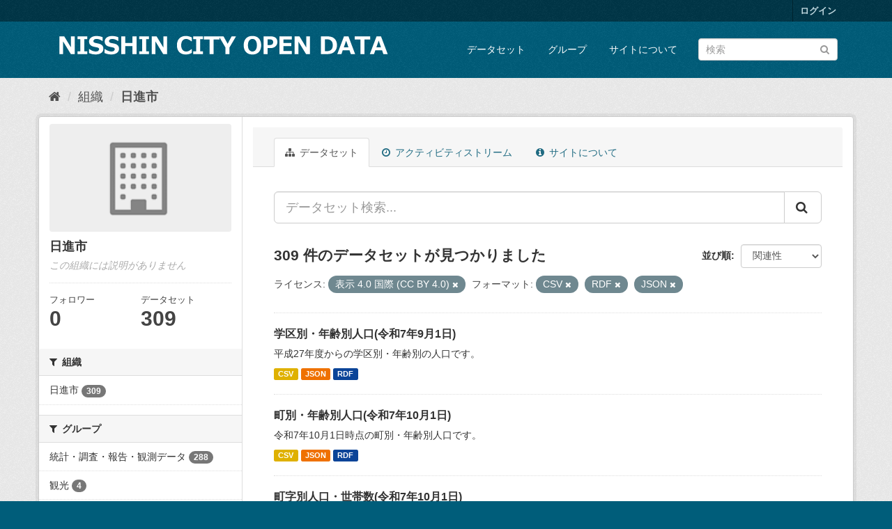

--- FILE ---
content_type: text/html; charset=utf-8
request_url: https://opendata.city.nisshin.lg.jp/organization/db9665dc-2420-4ce9-bcba-04a5fd6303b5?res_format=CSV&res_format=RDF&res_format=JSON&license_id=CC-BY-4.0&_groups_limit=0
body_size: 7916
content:
<!DOCTYPE html>
<!--[if IE 9]> <html lang="ja" class="ie9"> <![endif]-->
<!--[if gt IE 8]><!--> <html lang="ja"> <!--<![endif]-->
  <head>
    <link rel="stylesheet" type="text/css" href="/fanstatic/vendor/:version:2018-12-03T13:31:11.71/select2/select2.css" />
<link rel="stylesheet" type="text/css" href="/fanstatic/css/:version:2018-12-03T13:31:12.19/main.min.css" />
<link rel="stylesheet" type="text/css" href="/fanstatic/vendor/:version:2018-12-03T13:31:11.71/font-awesome/css/font-awesome.min.css" />

    <meta charset="utf-8" />
      <meta name="generator" content="ckan 2.8.1" />
      <meta name="viewport" content="width=device-width, initial-scale=1.0">
    <title>日進市 - 組織 - 日進市オープンデータカタログサイト</title>

    
    
  <link rel="shortcut icon" href="/base/images/ckan.ico" />
    
  <link rel="alternate" type="application/atom+xml" title="日進市オープンデータカタログサイト - 組織: 日進市 のデータセット" href="feed.organization?id=nisshin" />
<link rel="alternate" type="application/atom+xml" title="日進市オープンデータカタログサイト - 最新のリビジョン履歴" href="/revision/list?days=1&amp;format=atom" />

      
    

    
      
      
    <style>
        .media-overlay .media-heading {
  display: none;
}
      </style>
    
  </head>

  
  <body data-site-root="https://opendata.city.nisshin.lg.jp/" data-locale-root="https://opendata.city.nisshin.lg.jp/" >

    
    <div class="hide"><a href="#content">スキップして内容へ</a></div>
  

  
     
<header class="account-masthead">
  <div class="container">
     
    <nav class="account not-authed">
      <ul class="list-unstyled">
        
        <li><a href="/user/login">ログイン</a></li>
         
      </ul>
    </nav>
     
  </div>
</header>

<header class="navbar navbar-static-top masthead">
    
  <div class="container">
    <div class="navbar-right">
      <button data-target="#main-navigation-toggle" data-toggle="collapse" class="navbar-toggle collapsed" type="button">
        <span class="fa fa-bars"></span>
      </button>
    </div>
    <hgroup class="header-image navbar-left">
       
      <a class="logo" href="/"><img src="/uploads/admin/2019-03-29-061943.872253nisshin-open-data.png" alt="日進市オープンデータカタログサイト" title="日進市オープンデータカタログサイト" /></a>
       
    </hgroup>

    <div class="collapse navbar-collapse" id="main-navigation-toggle">
      
      <nav class="section navigation">
        <ul class="nav nav-pills">
           <li><a href="/dataset">データセット</a></li><li><a href="/group">グループ</a></li><li><a href="/about">サイトについて</a></li> 
        </ul>
      </nav>
       
      <form class="section site-search simple-input" action="/dataset" method="get">
        <div class="field">
          <label for="field-sitewide-search">データセットを検索</label>
          <input id="field-sitewide-search" type="text" class="form-control" name="q" placeholder="検索" />
          <button class="btn-search" type="submit"><i class="fa fa-search"></i></button>
        </div>
      </form>
      
    </div>
  </div>
</header>

  
    <div role="main">
      <div id="content" class="container">
        
          
            <div class="flash-messages">
              
                
              
            </div>
          

          
            <div class="toolbar">
              
                
                  <ol class="breadcrumb">
                    
<li class="home"><a href="/"><i class="fa fa-home"></i><span> ホーム</span></a></li>
                    
  <li><a href="/organization">組織</a></li>
  <li class="active"><a class=" active" href="/organization/nisshin">日進市</a></li>

                  </ol>
                
              
            </div>
          

          <div class="row wrapper">
            
            
            

            
              <aside class="secondary col-sm-3">
                
                
  




  
  <div class="module module-narrow module-shallow context-info">
    
    <section class="module-content">
      
      
        <div class="image">
          <a href="/organization/nisshin">
            <img src="/base/images/placeholder-organization.png" width="200" alt="nisshin" />
          </a>
        </div>
      
      
      <h1 class="heading">日進市
        
      </h1>
      
      
      
        <p class="empty">この組織には説明がありません</p>
      
      
      
        
        <div class="nums">
          <dl>
            <dt>フォロワー</dt>
            <dd data-module="followers-counter" data-module-id="db9665dc-2420-4ce9-bcba-04a5fd6303b5" data-module-num_followers="0"><span>0</span></dd>
          </dl>
          <dl>
            <dt>データセット</dt>
            <dd><span>309</span></dd>
          </dl>
        </div>
        
        
        <div class="follow_button">
          
        </div>
        
      
      
    </section>
  </div>
  
  
  <div class="filters">
    <div>
      
        

  
  
    
      
      
        <section class="module module-narrow module-shallow">
          
            <h2 class="module-heading">
              <i class="fa fa-filter"></i>
              
              組織
            </h2>
          
          
            
            
              <nav>
                <ul class="list-unstyled nav nav-simple nav-facet">
                  
                    
                    
                    
                    
                      <li class="nav-item">
                        <a href="/organization/db9665dc-2420-4ce9-bcba-04a5fd6303b5?res_format=CSV&amp;license_id=CC-BY-4.0&amp;res_format=RDF&amp;organization=nisshin&amp;res_format=JSON&amp;_groups_limit=0" title="">
                          <span class="item-label">日進市</span>
                          <span class="hidden separator"> - </span>
                          <span class="item-count badge">309</span>
                        </a>
                      </li>
                  
                </ul>
              </nav>

              <p class="module-footer">
                
                  
                
              </p>
            
            
          
        </section>
      
    
  

      
        

  
  
    
      
      
        <section class="module module-narrow module-shallow">
          
            <h2 class="module-heading">
              <i class="fa fa-filter"></i>
              
              グループ
            </h2>
          
          
            
            
              <nav>
                <ul class="list-unstyled nav nav-simple nav-facet">
                  
                    
                    
                    
                    
                      <li class="nav-item">
                        <a href="/organization/db9665dc-2420-4ce9-bcba-04a5fd6303b5?res_format=CSV&amp;groups=tokei&amp;license_id=CC-BY-4.0&amp;res_format=RDF&amp;res_format=JSON&amp;_groups_limit=0" title="">
                          <span class="item-label">統計・調査・報告・観測データ</span>
                          <span class="hidden separator"> - </span>
                          <span class="item-count badge">288</span>
                        </a>
                      </li>
                  
                    
                    
                    
                    
                      <li class="nav-item">
                        <a href="/organization/db9665dc-2420-4ce9-bcba-04a5fd6303b5?res_format=CSV&amp;groups=kanko&amp;license_id=CC-BY-4.0&amp;res_format=RDF&amp;res_format=JSON&amp;_groups_limit=0" title="">
                          <span class="item-label">観光</span>
                          <span class="hidden separator"> - </span>
                          <span class="item-count badge">4</span>
                        </a>
                      </li>
                  
                    
                    
                    
                    
                      <li class="nav-item">
                        <a href="/organization/db9665dc-2420-4ce9-bcba-04a5fd6303b5?res_format=CSV&amp;license_id=CC-BY-4.0&amp;res_format=RDF&amp;res_format=JSON&amp;_groups_limit=0&amp;groups=kyoiku" title="">
                          <span class="item-label">教育</span>
                          <span class="hidden separator"> - </span>
                          <span class="item-count badge">3</span>
                        </a>
                      </li>
                  
                    
                    
                    
                    
                      <li class="nav-item">
                        <a href="/organization/db9665dc-2420-4ce9-bcba-04a5fd6303b5?res_format=CSV&amp;groups=shisetsu&amp;license_id=CC-BY-4.0&amp;res_format=RDF&amp;res_format=JSON&amp;_groups_limit=0" title="">
                          <span class="item-label">施設</span>
                          <span class="hidden separator"> - </span>
                          <span class="item-count badge">3</span>
                        </a>
                      </li>
                  
                    
                    
                    
                    
                      <li class="nav-item">
                        <a href="/organization/db9665dc-2420-4ce9-bcba-04a5fd6303b5?res_format=CSV&amp;groups=bosaibohan&amp;license_id=CC-BY-4.0&amp;res_format=RDF&amp;res_format=JSON&amp;_groups_limit=0" title="">
                          <span class="item-label">防災</span>
                          <span class="hidden separator"> - </span>
                          <span class="item-count badge">3</span>
                        </a>
                      </li>
                  
                    
                    
                    
                    
                      <li class="nav-item">
                        <a href="/organization/db9665dc-2420-4ce9-bcba-04a5fd6303b5?res_format=CSV&amp;license_id=CC-BY-4.0&amp;res_format=RDF&amp;res_format=JSON&amp;groups=kosodate&amp;_groups_limit=0" title="">
                          <span class="item-label">子育て</span>
                          <span class="hidden separator"> - </span>
                          <span class="item-count badge">2</span>
                        </a>
                      </li>
                  
                    
                    
                    
                    
                      <li class="nav-item">
                        <a href="/organization/db9665dc-2420-4ce9-bcba-04a5fd6303b5?res_format=CSV&amp;groups=kyukyushobou&amp;license_id=CC-BY-4.0&amp;res_format=RDF&amp;res_format=JSON&amp;_groups_limit=0" title="">
                          <span class="item-label">救急・消防</span>
                          <span class="hidden separator"> - </span>
                          <span class="item-count badge">2</span>
                        </a>
                      </li>
                  
                    
                    
                    
                    
                      <li class="nav-item">
                        <a href="/organization/db9665dc-2420-4ce9-bcba-04a5fd6303b5?res_format=CSV&amp;groups=kotsu&amp;license_id=CC-BY-4.0&amp;res_format=RDF&amp;res_format=JSON&amp;_groups_limit=0" title="">
                          <span class="item-label">交通</span>
                          <span class="hidden separator"> - </span>
                          <span class="item-count badge">1</span>
                        </a>
                      </li>
                  
                    
                    
                    
                    
                      <li class="nav-item">
                        <a href="/organization/db9665dc-2420-4ce9-bcba-04a5fd6303b5?res_format=CSV&amp;groups=kenkoiryo&amp;license_id=CC-BY-4.0&amp;res_format=RDF&amp;res_format=JSON&amp;_groups_limit=0" title="">
                          <span class="item-label">健康・医療</span>
                          <span class="hidden separator"> - </span>
                          <span class="item-count badge">1</span>
                        </a>
                      </li>
                  
                    
                    
                    
                    
                      <li class="nav-item">
                        <a href="/organization/db9665dc-2420-4ce9-bcba-04a5fd6303b5?res_format=CSV&amp;groups=bouhan&amp;license_id=CC-BY-4.0&amp;res_format=RDF&amp;res_format=JSON&amp;_groups_limit=0" title="">
                          <span class="item-label">防犯</span>
                          <span class="hidden separator"> - </span>
                          <span class="item-count badge">1</span>
                        </a>
                      </li>
                  
                    
                    
                    
                    
                      <li class="nav-item">
                        <a href="/organization/db9665dc-2420-4ce9-bcba-04a5fd6303b5?res_format=CSV&amp;groups=shogaishien&amp;license_id=CC-BY-4.0&amp;res_format=RDF&amp;res_format=JSON&amp;_groups_limit=0" title="">
                          <span class="item-label">障がい者支援</span>
                          <span class="hidden separator"> - </span>
                          <span class="item-count badge">1</span>
                        </a>
                      </li>
                  
                    
                    
                    
                    
                      <li class="nav-item">
                        <a href="/organization/db9665dc-2420-4ce9-bcba-04a5fd6303b5?res_format=CSV&amp;license_id=CC-BY-4.0&amp;res_format=RDF&amp;res_format=JSON&amp;_groups_limit=0&amp;groups=kaigo" title="">
                          <span class="item-label">高齢者・介護</span>
                          <span class="hidden separator"> - </span>
                          <span class="item-count badge">1</span>
                        </a>
                      </li>
                  
                </ul>
              </nav>

              <p class="module-footer">
                
                  <a href="/organization/db9665dc-2420-4ce9-bcba-04a5fd6303b5?res_format=CSV&amp;res_format=RDF&amp;res_format=JSON&amp;license_id=CC-BY-4.0" class="read-more">人気のある グループ のみを表示</a>
                
              </p>
            
            
          
        </section>
      
    
  

      
        

  
  
    
      
      
        <section class="module module-narrow module-shallow">
          
            <h2 class="module-heading">
              <i class="fa fa-filter"></i>
              
              フォーマット
            </h2>
          
          
            
            
              <nav>
                <ul class="list-unstyled nav nav-simple nav-facet">
                  
                    
                    
                    
                    
                      <li class="nav-item active">
                        <a href="/organization/db9665dc-2420-4ce9-bcba-04a5fd6303b5?res_format=RDF&amp;res_format=JSON&amp;license_id=CC-BY-4.0&amp;_groups_limit=0" title="">
                          <span class="item-label">CSV</span>
                          <span class="hidden separator"> - </span>
                          <span class="item-count badge">309</span>
                        </a>
                      </li>
                  
                    
                    
                    
                    
                      <li class="nav-item active">
                        <a href="/organization/db9665dc-2420-4ce9-bcba-04a5fd6303b5?res_format=CSV&amp;res_format=RDF&amp;license_id=CC-BY-4.0&amp;_groups_limit=0" title="">
                          <span class="item-label">JSON</span>
                          <span class="hidden separator"> - </span>
                          <span class="item-count badge">309</span>
                        </a>
                      </li>
                  
                    
                    
                    
                    
                      <li class="nav-item active">
                        <a href="/organization/db9665dc-2420-4ce9-bcba-04a5fd6303b5?res_format=CSV&amp;res_format=JSON&amp;license_id=CC-BY-4.0&amp;_groups_limit=0" title="">
                          <span class="item-label">RDF</span>
                          <span class="hidden separator"> - </span>
                          <span class="item-count badge">309</span>
                        </a>
                      </li>
                  
                </ul>
              </nav>

              <p class="module-footer">
                
                  
                
              </p>
            
            
          
        </section>
      
    
  

      
        

  
  
    
      
      
        <section class="module module-narrow module-shallow">
          
            <h2 class="module-heading">
              <i class="fa fa-filter"></i>
              
              ライセンス
            </h2>
          
          
            
            
              <nav>
                <ul class="list-unstyled nav nav-simple nav-facet">
                  
                    
                    
                    
                    
                      <li class="nav-item active">
                        <a href="/organization/db9665dc-2420-4ce9-bcba-04a5fd6303b5?res_format=CSV&amp;res_format=RDF&amp;res_format=JSON&amp;_groups_limit=0" title="">
                          <span class="item-label">表示 4.0 国際 (CC BY 4.0)</span>
                          <span class="hidden separator"> - </span>
                          <span class="item-count badge">309</span>
                        </a>
                      </li>
                  
                </ul>
              </nav>

              <p class="module-footer">
                
                  
                
              </p>
            
            
          
        </section>
      
    
  

      
    </div>
    <a class="close no-text hide-filters"><i class="fa fa-times-circle"></i><span class="text">close</span></a>
  </div>


              </aside>
            

            
              <div class="primary col-sm-9 col-xs-12">
                
                
                  <article class="module">
                    
                      <header class="module-content page-header">
                        
                        <ul class="nav nav-tabs">
                          
  <li class="active"><a href="/organization/nisshin"><i class="fa fa-sitemap"></i> データセット</a></li>
  <li><a href="/organization/activity/nisshin/0"><i class="fa fa-clock-o"></i> アクティビティストリーム</a></li>
  <li><a href="/organization/about/nisshin"><i class="fa fa-info-circle"></i> サイトについて</a></li>

                        </ul>
                      </header>
                    
                    <div class="module-content">
                      
                      
    
      
      
      







<form id="organization-datasets-search-form" class="search-form" method="get" data-module="select-switch">

  
    <div class="input-group search-input-group">
      <input aria-label="データセット検索..." id="field-giant-search" type="text" class="form-control input-lg" name="q" value="" autocomplete="off" placeholder="データセット検索...">
      
      <span class="input-group-btn">
        <button class="btn btn-default btn-lg" type="submit" value="search">
          <i class="fa fa-search"></i>
        </button>
      </span>
      
    </div>
  

  
    <span>
  
  

  
  
  
  <input type="hidden" name="res_format" value="CSV" />
  
  
  
  
  
  <input type="hidden" name="res_format" value="RDF" />
  
  
  
  
  
  <input type="hidden" name="res_format" value="JSON" />
  
  
  
  
  
  <input type="hidden" name="license_id" value="CC-BY-4.0" />
  
  
  
  </span>
  

  
    
      <div class="form-select form-group control-order-by">
        <label for="field-order-by">並び順</label>
        <select id="field-order-by" name="sort" class="form-control">
          
            
              <option value="score desc, metadata_modified desc">関連性</option>
            
          
            
              <option value="title_string asc">名前で昇順</option>
            
          
            
              <option value="title_string desc">名前で降順</option>
            
          
            
              <option value="metadata_modified desc">最終更新日</option>
            
          
            
              <option value="views_recent desc">人気</option>
            
          
        </select>
        
        <button class="btn btn-default js-hide" type="submit">Go</button>
        
      </div>
    
  

  
    
      <h2>

  
  
  
  

309 件のデータセットが見つかりました</h2>
    
  

  
    
      <p class="filter-list">
        
          
          <span class="facet">ライセンス:</span>
          
            <span class="filtered pill">表示 4.0 国際 (CC BY 4.0)
              <a href="/organization/nisshin?res_format=CSV&amp;res_format=RDF&amp;res_format=JSON&amp;_groups_limit=0" class="remove" title="削除"><i class="fa fa-times"></i></a>
            </span>
          
        
          
          <span class="facet">フォーマット:</span>
          
            <span class="filtered pill">CSV
              <a href="/organization/nisshin?res_format=RDF&amp;res_format=JSON&amp;license_id=CC-BY-4.0&amp;_groups_limit=0" class="remove" title="削除"><i class="fa fa-times"></i></a>
            </span>
          
            <span class="filtered pill">RDF
              <a href="/organization/nisshin?res_format=CSV&amp;res_format=JSON&amp;license_id=CC-BY-4.0&amp;_groups_limit=0" class="remove" title="削除"><i class="fa fa-times"></i></a>
            </span>
          
            <span class="filtered pill">JSON
              <a href="/organization/nisshin?res_format=CSV&amp;res_format=RDF&amp;license_id=CC-BY-4.0&amp;_groups_limit=0" class="remove" title="削除"><i class="fa fa-times"></i></a>
            </span>
          
        
      </p>
      <a class="show-filters btn btn-default">フィルタ結果</a>
    
  

</form>




    
  
    
      

  
    <ul class="dataset-list list-unstyled">
    	
	      
	        






  <li class="dataset-item">
    
      <div class="dataset-content">
        
          <h3 class="dataset-heading">
            
              
            
            
              <a href="/dataset/p_18029">学区別・年齢別人口(令和7年9月1日)</a>
            
            
              
              
            
          </h3>
        
        
          
        
        
          
            <div>平成27年度からの学区別・年齢別の人口です。</div>
          
        
      </div>
      
        
          
            <ul class="dataset-resources list-unstyled">
              
                
                <li>
                  <a href="/dataset/p_18029" class="label label-default" data-format="csv">CSV</a>
                </li>
                
                <li>
                  <a href="/dataset/p_18029" class="label label-default" data-format="json">JSON</a>
                </li>
                
                <li>
                  <a href="/dataset/p_18029" class="label label-default" data-format="rdf">RDF</a>
                </li>
                
              
            </ul>
          
        
      
    
  </li>

	      
	        






  <li class="dataset-item">
    
      <div class="dataset-content">
        
          <h3 class="dataset-heading">
            
              
            
            
              <a href="/dataset/p_18031">町別・年齢別人口(令和7年10月1日)</a>
            
            
              
              
            
          </h3>
        
        
          
        
        
          
            <div>令和7年10月1日時点の町別・年齢別人口です。</div>
          
        
      </div>
      
        
          
            <ul class="dataset-resources list-unstyled">
              
                
                <li>
                  <a href="/dataset/p_18031" class="label label-default" data-format="csv">CSV</a>
                </li>
                
                <li>
                  <a href="/dataset/p_18031" class="label label-default" data-format="json">JSON</a>
                </li>
                
                <li>
                  <a href="/dataset/p_18031" class="label label-default" data-format="rdf">RDF</a>
                </li>
                
              
            </ul>
          
        
      
    
  </li>

	      
	        






  <li class="dataset-item">
    
      <div class="dataset-content">
        
          <h3 class="dataset-heading">
            
              
            
            
              <a href="/dataset/p_18030">町字別人口・世帯数(令和7年10月1日)</a>
            
            
              
              
            
          </h3>
        
        
          
        
        
          
            <div>令和7年10月1日時点の町字別人口・世帯数です。</div>
          
        
      </div>
      
        
          
            <ul class="dataset-resources list-unstyled">
              
                
                <li>
                  <a href="/dataset/p_18030" class="label label-default" data-format="csv">CSV</a>
                </li>
                
                <li>
                  <a href="/dataset/p_18030" class="label label-default" data-format="json">JSON</a>
                </li>
                
                <li>
                  <a href="/dataset/p_18030" class="label label-default" data-format="rdf">RDF</a>
                </li>
                
              
            </ul>
          
        
      
    
  </li>

	      
	        






  <li class="dataset-item">
    
      <div class="dataset-content">
        
          <h3 class="dataset-heading">
            
              
            
            
              <a href="/dataset/p_18032">町別人口・世帯数(令和7年10月1日)</a>
            
            
              
              
            
          </h3>
        
        
          
        
        
          
            <div>令和7年10月1日時点の町別人口及び世帯数です。</div>
          
        
      </div>
      
        
          
            <ul class="dataset-resources list-unstyled">
              
                
                <li>
                  <a href="/dataset/p_18032" class="label label-default" data-format="csv">CSV</a>
                </li>
                
                <li>
                  <a href="/dataset/p_18032" class="label label-default" data-format="json">JSON</a>
                </li>
                
                <li>
                  <a href="/dataset/p_18032" class="label label-default" data-format="rdf">RDF</a>
                </li>
                
              
            </ul>
          
        
      
    
  </li>

	      
	        






  <li class="dataset-item">
    
      <div class="dataset-content">
        
          <h3 class="dataset-heading">
            
              
            
            
              <a href="/dataset/p_7997_7996">各鉄道駅利用状況</a>
            
            
              
              
            
          </h3>
        
        
          
        
        
          
            <div>平成23年度からの各駅利用状況データです。</div>
          
        
      </div>
      
        
          
            <ul class="dataset-resources list-unstyled">
              
                
                <li>
                  <a href="/dataset/p_7997_7996" class="label label-default" data-format="csv">CSV</a>
                </li>
                
                <li>
                  <a href="/dataset/p_7997_7996" class="label label-default" data-format="json">JSON</a>
                </li>
                
                <li>
                  <a href="/dataset/p_7997_7996" class="label label-default" data-format="rdf">RDF</a>
                </li>
                
              
            </ul>
          
        
      
    
  </li>

	      
	        






  <li class="dataset-item">
    
      <div class="dataset-content">
        
          <h3 class="dataset-heading">
            
              
            
            
              <a href="/dataset/p_7911_7911">年間増減数の推移</a>
            
            
              
              
            
          </h3>
        
        
          
        
        
          
            <div>平成3年度からの市全体年間増減数の推移です。</div>
          
        
      </div>
      
        
          
            <ul class="dataset-resources list-unstyled">
              
                
                <li>
                  <a href="/dataset/p_7911_7911" class="label label-default" data-format="csv">CSV</a>
                </li>
                
                <li>
                  <a href="/dataset/p_7911_7911" class="label label-default" data-format="json">JSON</a>
                </li>
                
                <li>
                  <a href="/dataset/p_7911_7911" class="label label-default" data-format="rdf">RDF</a>
                </li>
                
              
            </ul>
          
        
      
    
  </li>

	      
	        






  <li class="dataset-item">
    
      <div class="dataset-content">
        
          <h3 class="dataset-heading">
            
              
            
            
              <a href="/dataset/p_7910_7910">市全体人口及び推移</a>
            
            
              
              
            
          </h3>
        
        
          
        
        
          
            <div>昭和31年からの市全体人口及び世帯数の推移です。</div>
          
        
      </div>
      
        
          
            <ul class="dataset-resources list-unstyled">
              
                
                <li>
                  <a href="/dataset/p_7910_7910" class="label label-default" data-format="csv">CSV</a>
                </li>
                
                <li>
                  <a href="/dataset/p_7910_7910" class="label label-default" data-format="json">JSON</a>
                </li>
                
                <li>
                  <a href="/dataset/p_7910_7910" class="label label-default" data-format="rdf">RDF</a>
                </li>
                
              
            </ul>
          
        
      
    
  </li>

	      
	        






  <li class="dataset-item">
    
      <div class="dataset-content">
        
          <h3 class="dataset-heading">
            
              
            
            
              <a href="/dataset/p_7909_7909">町別世帯数推移</a>
            
            
              
              
            
          </h3>
        
        
          
        
        
          
            <div>平成10年度からの町別世帯数推移です。</div>
          
        
      </div>
      
        
          
            <ul class="dataset-resources list-unstyled">
              
                
                <li>
                  <a href="/dataset/p_7909_7909" class="label label-default" data-format="csv">CSV</a>
                </li>
                
                <li>
                  <a href="/dataset/p_7909_7909" class="label label-default" data-format="json">JSON</a>
                </li>
                
                <li>
                  <a href="/dataset/p_7909_7909" class="label label-default" data-format="rdf">RDF</a>
                </li>
                
              
            </ul>
          
        
      
    
  </li>

	      
	        






  <li class="dataset-item">
    
      <div class="dataset-content">
        
          <h3 class="dataset-heading">
            
              
            
            
              <a href="/dataset/p_7908_7908">町別人口推移</a>
            
            
              
              
            
          </h3>
        
        
          
        
        
          
            <div>平成10年度からの町別人口推移です。</div>
          
        
      </div>
      
        
          
            <ul class="dataset-resources list-unstyled">
              
                
                <li>
                  <a href="/dataset/p_7908_7908" class="label label-default" data-format="csv">CSV</a>
                </li>
                
                <li>
                  <a href="/dataset/p_7908_7908" class="label label-default" data-format="json">JSON</a>
                </li>
                
                <li>
                  <a href="/dataset/p_7908_7908" class="label label-default" data-format="rdf">RDF</a>
                </li>
                
              
            </ul>
          
        
      
    
  </li>

	      
	        






  <li class="dataset-item">
    
      <div class="dataset-content">
        
          <h3 class="dataset-heading">
            
              
            
            
              <a href="/dataset/p_17088">学区別・年齢別人口(令和7年4月1日)</a>
            
            
              
              
            
          </h3>
        
        
          
        
        
          
            <div>平成27年度からの学区別・年齢別の人口です。</div>
          
        
      </div>
      
        
          
            <ul class="dataset-resources list-unstyled">
              
                
                <li>
                  <a href="/dataset/p_17088" class="label label-default" data-format="csv">CSV</a>
                </li>
                
                <li>
                  <a href="/dataset/p_17088" class="label label-default" data-format="json">JSON</a>
                </li>
                
                <li>
                  <a href="/dataset/p_17088" class="label label-default" data-format="rdf">RDF</a>
                </li>
                
              
            </ul>
          
        
      
    
  </li>

	      
	        






  <li class="dataset-item">
    
      <div class="dataset-content">
        
          <h3 class="dataset-heading">
            
              
            
            
              <a href="/dataset/p_17087">町別・年齢別人口(令和7年4月1日)</a>
            
            
              
              
            
          </h3>
        
        
          
        
        
          
            <div>令和7年4月1日時点の町別・年齢別人口です。</div>
          
        
      </div>
      
        
          
            <ul class="dataset-resources list-unstyled">
              
                
                <li>
                  <a href="/dataset/p_17087" class="label label-default" data-format="csv">CSV</a>
                </li>
                
                <li>
                  <a href="/dataset/p_17087" class="label label-default" data-format="json">JSON</a>
                </li>
                
                <li>
                  <a href="/dataset/p_17087" class="label label-default" data-format="rdf">RDF</a>
                </li>
                
              
            </ul>
          
        
      
    
  </li>

	      
	        






  <li class="dataset-item">
    
      <div class="dataset-content">
        
          <h3 class="dataset-heading">
            
              
            
            
              <a href="/dataset/p_17086">町字別人口・世帯数(令和7年4月1日)</a>
            
            
              
              
            
          </h3>
        
        
          
        
        
          
            <div>令和7年4月1日時点の町字別人口・世帯数です。</div>
          
        
      </div>
      
        
          
            <ul class="dataset-resources list-unstyled">
              
                
                <li>
                  <a href="/dataset/p_17086" class="label label-default" data-format="csv">CSV</a>
                </li>
                
                <li>
                  <a href="/dataset/p_17086" class="label label-default" data-format="json">JSON</a>
                </li>
                
                <li>
                  <a href="/dataset/p_17086" class="label label-default" data-format="rdf">RDF</a>
                </li>
                
              
            </ul>
          
        
      
    
  </li>

	      
	        






  <li class="dataset-item">
    
      <div class="dataset-content">
        
          <h3 class="dataset-heading">
            
              
            
            
              <a href="/dataset/p_17082">町別人口・世帯数(令和7年4月1日)</a>
            
            
              
              
            
          </h3>
        
        
          
        
        
          
            <div>令和7年4月1日時点の町別人口及び世帯数です。</div>
          
        
      </div>
      
        
          
            <ul class="dataset-resources list-unstyled">
              
                
                <li>
                  <a href="/dataset/p_17082" class="label label-default" data-format="csv">CSV</a>
                </li>
                
                <li>
                  <a href="/dataset/p_17082" class="label label-default" data-format="json">JSON</a>
                </li>
                
                <li>
                  <a href="/dataset/p_17082" class="label label-default" data-format="rdf">RDF</a>
                </li>
                
              
            </ul>
          
        
      
    
  </li>

	      
	        






  <li class="dataset-item">
    
      <div class="dataset-content">
        
          <h3 class="dataset-heading">
            
              
            
            
              <a href="/dataset/p_16753">町別人口・世帯数(令和7年1月1日)</a>
            
            
              
              
            
          </h3>
        
        
          
        
        
          
            <div>令和7年1月1日時点の町別人口及び世帯数です。</div>
          
        
      </div>
      
        
          
            <ul class="dataset-resources list-unstyled">
              
                
                <li>
                  <a href="/dataset/p_16753" class="label label-default" data-format="csv">CSV</a>
                </li>
                
                <li>
                  <a href="/dataset/p_16753" class="label label-default" data-format="json">JSON</a>
                </li>
                
                <li>
                  <a href="/dataset/p_16753" class="label label-default" data-format="rdf">RDF</a>
                </li>
                
              
            </ul>
          
        
      
    
  </li>

	      
	        






  <li class="dataset-item">
    
      <div class="dataset-content">
        
          <h3 class="dataset-heading">
            
              
            
            
              <a href="/dataset/p_7774_7774">子育て施設一覧</a>
            
            
              
              
            
          </h3>
        
        
          
        
        
          
            <div>市内の子育て施設の一覧です。</div>
          
        
      </div>
      
        
          
            <ul class="dataset-resources list-unstyled">
              
                
                <li>
                  <a href="/dataset/p_7774_7774" class="label label-default" data-format="csv">CSV</a>
                </li>
                
                <li>
                  <a href="/dataset/p_7774_7774" class="label label-default" data-format="json">JSON</a>
                </li>
                
                <li>
                  <a href="/dataset/p_7774_7774" class="label label-default" data-format="rdf">RDF</a>
                </li>
                
              
            </ul>
          
        
      
    
  </li>

	      
	        






  <li class="dataset-item">
    
      <div class="dataset-content">
        
          <h3 class="dataset-heading">
            
              
            
            
              <a href="/dataset/p_7775_7775">教育機関一覧</a>
            
            
              
              
            
          </h3>
        
        
          
        
        
          
            <div>市内小・中・高及び大学の一覧です。</div>
          
        
      </div>
      
        
          
            <ul class="dataset-resources list-unstyled">
              
                
                <li>
                  <a href="/dataset/p_7775_7775" class="label label-default" data-format="csv">CSV</a>
                </li>
                
                <li>
                  <a href="/dataset/p_7775_7775" class="label label-default" data-format="json">JSON</a>
                </li>
                
                <li>
                  <a href="/dataset/p_7775_7775" class="label label-default" data-format="rdf">RDF</a>
                </li>
                
              
            </ul>
          
        
      
    
  </li>

	      
	        






  <li class="dataset-item">
    
      <div class="dataset-content">
        
          <h3 class="dataset-heading">
            
              
            
            
              <a href="/dataset/p_7790_7790">医療機関一覧</a>
            
            
              
              
            
          </h3>
        
        
          
        
        
          
            <div>市内の医療機関の一覧です。</div>
          
        
      </div>
      
        
          
            <ul class="dataset-resources list-unstyled">
              
                
                <li>
                  <a href="/dataset/p_7790_7790" class="label label-default" data-format="csv">CSV</a>
                </li>
                
                <li>
                  <a href="/dataset/p_7790_7790" class="label label-default" data-format="json">JSON</a>
                </li>
                
                <li>
                  <a href="/dataset/p_7790_7790" class="label label-default" data-format="rdf">RDF</a>
                </li>
                
              
            </ul>
          
        
      
    
  </li>

	      
	        






  <li class="dataset-item">
    
      <div class="dataset-content">
        
          <h3 class="dataset-heading">
            
              
            
            
              <a href="/dataset/p_13076_13076">各区公民館一覧</a>
            
            
              
              
            
          </h3>
        
        
          
        
        
          
            <div>市内の各区公民館の一覧です。</div>
          
        
      </div>
      
        
          
            <ul class="dataset-resources list-unstyled">
              
                
                <li>
                  <a href="/dataset/p_13076_13076" class="label label-default" data-format="csv">CSV</a>
                </li>
                
                <li>
                  <a href="/dataset/p_13076_13076" class="label label-default" data-format="json">JSON</a>
                </li>
                
                <li>
                  <a href="/dataset/p_13076_13076" class="label label-default" data-format="rdf">RDF</a>
                </li>
                
              
            </ul>
          
        
      
    
  </li>

	      
	        






  <li class="dataset-item">
    
      <div class="dataset-content">
        
          <h3 class="dataset-heading">
            
              
            
            
              <a href="/dataset/p_7797_7797">公共施設一覧</a>
            
            
              
              
            
          </h3>
        
        
          
        
        
          
            <div>市内の公共施設の一覧です。</div>
          
        
      </div>
      
        
          
            <ul class="dataset-resources list-unstyled">
              
                
                <li>
                  <a href="/dataset/p_7797_7797" class="label label-default" data-format="csv">CSV</a>
                </li>
                
                <li>
                  <a href="/dataset/p_7797_7797" class="label label-default" data-format="json">JSON</a>
                </li>
                
                <li>
                  <a href="/dataset/p_7797_7797" class="label label-default" data-format="rdf">RDF</a>
                </li>
                
              
            </ul>
          
        
      
    
  </li>

	      
	        






  <li class="dataset-item">
    
      <div class="dataset-content">
        
          <h3 class="dataset-heading">
            
              
            
            
              <a href="/dataset/p_7798_7798">公共施設トイレ</a>
            
            
              
              
            
          </h3>
        
        
          
        
        
          
            <div>市内の公共施設トイレの一覧です。</div>
          
        
      </div>
      
        
          
            <ul class="dataset-resources list-unstyled">
              
                
                <li>
                  <a href="/dataset/p_7798_7798" class="label label-default" data-format="csv">CSV</a>
                </li>
                
                <li>
                  <a href="/dataset/p_7798_7798" class="label label-default" data-format="json">JSON</a>
                </li>
                
                <li>
                  <a href="/dataset/p_7798_7798" class="label label-default" data-format="rdf">RDF</a>
                </li>
                
              
            </ul>
          
        
      
    
  </li>

	      
	    
    </ul>
  

    
  
  
    <div class='pagination-wrapper'><ul class='pagination'> <li class="active"><a href="/organization/db9665dc-2420-4ce9-bcba-04a5fd6303b5?res_format=CSV&amp;res_format=RDF&amp;res_format=JSON&amp;license_id=CC-BY-4.0&amp;_groups_limit=0&amp;page=1">1</a></li> <li><a href="/organization/db9665dc-2420-4ce9-bcba-04a5fd6303b5?res_format=CSV&amp;res_format=RDF&amp;res_format=JSON&amp;license_id=CC-BY-4.0&amp;_groups_limit=0&amp;page=2">2</a></li> <li><a href="/organization/db9665dc-2420-4ce9-bcba-04a5fd6303b5?res_format=CSV&amp;res_format=RDF&amp;res_format=JSON&amp;license_id=CC-BY-4.0&amp;_groups_limit=0&amp;page=3">3</a></li> <li class="disabled"><a href="#">...</a></li> <li><a href="/organization/db9665dc-2420-4ce9-bcba-04a5fd6303b5?res_format=CSV&amp;res_format=RDF&amp;res_format=JSON&amp;license_id=CC-BY-4.0&amp;_groups_limit=0&amp;page=16">16</a></li> <li><a href="/organization/db9665dc-2420-4ce9-bcba-04a5fd6303b5?res_format=CSV&amp;res_format=RDF&amp;res_format=JSON&amp;license_id=CC-BY-4.0&amp;_groups_limit=0&amp;page=2">»</a></li></ul></div>
  

                    </div>
                  </article>
                
              </div>
            
          </div>
        
      </div>
    </div>
  
    <footer class="site-footer">
  <div class="container">
    
    <div class="row">
      <div class="col-md-8 footer-links">
        
          <ul class="list-unstyled">
            
              <li><a href="/about">About 日進市オープンデータカタログサイト</a></li>
            
          </ul>
          <ul class="list-unstyled">
            
              
              <li><a href="http://docs.ckan.org/en/2.8/api/">CKAN API</a></li>
              <li><a href="http://www.ckan.org/">CKANアソシエーション</a></li>
              <li><a href="http://www.opendefinition.org/okd/"><img src="/base/images/od_80x15_blue.png" alt="Open Data"></a></li>
            
          </ul>
        
      </div>
      <div class="col-md-4 attribution">
        
          <p><strong>Powered by</strong> <a class="hide-text ckan-footer-logo" href="http://ckan.org">CKAN</a></p>
        
        
          
<form class="form-inline form-select lang-select" action="/util/redirect" data-module="select-switch" method="POST">
  <label for="field-lang-select">言語</label>
  <select id="field-lang-select" name="url" data-module="autocomplete" data-module-dropdown-class="lang-dropdown" data-module-container-class="lang-container">
    
      <option value="/ja/organization/db9665dc-2420-4ce9-bcba-04a5fd6303b5?res_format=CSV&amp;res_format=RDF&amp;res_format=JSON&amp;license_id=CC-BY-4.0&amp;_groups_limit=0" selected="selected">
        日本語
      </option>
    
      <option value="/en/organization/db9665dc-2420-4ce9-bcba-04a5fd6303b5?res_format=CSV&amp;res_format=RDF&amp;res_format=JSON&amp;license_id=CC-BY-4.0&amp;_groups_limit=0" >
        English
      </option>
    
      <option value="/pt_BR/organization/db9665dc-2420-4ce9-bcba-04a5fd6303b5?res_format=CSV&amp;res_format=RDF&amp;res_format=JSON&amp;license_id=CC-BY-4.0&amp;_groups_limit=0" >
        português (Brasil)
      </option>
    
      <option value="/it/organization/db9665dc-2420-4ce9-bcba-04a5fd6303b5?res_format=CSV&amp;res_format=RDF&amp;res_format=JSON&amp;license_id=CC-BY-4.0&amp;_groups_limit=0" >
        italiano
      </option>
    
      <option value="/cs_CZ/organization/db9665dc-2420-4ce9-bcba-04a5fd6303b5?res_format=CSV&amp;res_format=RDF&amp;res_format=JSON&amp;license_id=CC-BY-4.0&amp;_groups_limit=0" >
        čeština (Česká republika)
      </option>
    
      <option value="/ca/organization/db9665dc-2420-4ce9-bcba-04a5fd6303b5?res_format=CSV&amp;res_format=RDF&amp;res_format=JSON&amp;license_id=CC-BY-4.0&amp;_groups_limit=0" >
        català
      </option>
    
      <option value="/es/organization/db9665dc-2420-4ce9-bcba-04a5fd6303b5?res_format=CSV&amp;res_format=RDF&amp;res_format=JSON&amp;license_id=CC-BY-4.0&amp;_groups_limit=0" >
        español
      </option>
    
      <option value="/fr/organization/db9665dc-2420-4ce9-bcba-04a5fd6303b5?res_format=CSV&amp;res_format=RDF&amp;res_format=JSON&amp;license_id=CC-BY-4.0&amp;_groups_limit=0" >
        français
      </option>
    
      <option value="/el/organization/db9665dc-2420-4ce9-bcba-04a5fd6303b5?res_format=CSV&amp;res_format=RDF&amp;res_format=JSON&amp;license_id=CC-BY-4.0&amp;_groups_limit=0" >
        Ελληνικά
      </option>
    
      <option value="/sv/organization/db9665dc-2420-4ce9-bcba-04a5fd6303b5?res_format=CSV&amp;res_format=RDF&amp;res_format=JSON&amp;license_id=CC-BY-4.0&amp;_groups_limit=0" >
        svenska
      </option>
    
      <option value="/sr/organization/db9665dc-2420-4ce9-bcba-04a5fd6303b5?res_format=CSV&amp;res_format=RDF&amp;res_format=JSON&amp;license_id=CC-BY-4.0&amp;_groups_limit=0" >
        српски
      </option>
    
      <option value="/no/organization/db9665dc-2420-4ce9-bcba-04a5fd6303b5?res_format=CSV&amp;res_format=RDF&amp;res_format=JSON&amp;license_id=CC-BY-4.0&amp;_groups_limit=0" >
        norsk bokmål (Norge)
      </option>
    
      <option value="/sk/organization/db9665dc-2420-4ce9-bcba-04a5fd6303b5?res_format=CSV&amp;res_format=RDF&amp;res_format=JSON&amp;license_id=CC-BY-4.0&amp;_groups_limit=0" >
        slovenčina
      </option>
    
      <option value="/fi/organization/db9665dc-2420-4ce9-bcba-04a5fd6303b5?res_format=CSV&amp;res_format=RDF&amp;res_format=JSON&amp;license_id=CC-BY-4.0&amp;_groups_limit=0" >
        suomi
      </option>
    
      <option value="/ru/organization/db9665dc-2420-4ce9-bcba-04a5fd6303b5?res_format=CSV&amp;res_format=RDF&amp;res_format=JSON&amp;license_id=CC-BY-4.0&amp;_groups_limit=0" >
        русский
      </option>
    
      <option value="/de/organization/db9665dc-2420-4ce9-bcba-04a5fd6303b5?res_format=CSV&amp;res_format=RDF&amp;res_format=JSON&amp;license_id=CC-BY-4.0&amp;_groups_limit=0" >
        Deutsch
      </option>
    
      <option value="/pl/organization/db9665dc-2420-4ce9-bcba-04a5fd6303b5?res_format=CSV&amp;res_format=RDF&amp;res_format=JSON&amp;license_id=CC-BY-4.0&amp;_groups_limit=0" >
        polski
      </option>
    
      <option value="/nl/organization/db9665dc-2420-4ce9-bcba-04a5fd6303b5?res_format=CSV&amp;res_format=RDF&amp;res_format=JSON&amp;license_id=CC-BY-4.0&amp;_groups_limit=0" >
        Nederlands
      </option>
    
      <option value="/bg/organization/db9665dc-2420-4ce9-bcba-04a5fd6303b5?res_format=CSV&amp;res_format=RDF&amp;res_format=JSON&amp;license_id=CC-BY-4.0&amp;_groups_limit=0" >
        български
      </option>
    
      <option value="/ko_KR/organization/db9665dc-2420-4ce9-bcba-04a5fd6303b5?res_format=CSV&amp;res_format=RDF&amp;res_format=JSON&amp;license_id=CC-BY-4.0&amp;_groups_limit=0" >
        한국어 (대한민국)
      </option>
    
      <option value="/hu/organization/db9665dc-2420-4ce9-bcba-04a5fd6303b5?res_format=CSV&amp;res_format=RDF&amp;res_format=JSON&amp;license_id=CC-BY-4.0&amp;_groups_limit=0" >
        magyar
      </option>
    
      <option value="/sl/organization/db9665dc-2420-4ce9-bcba-04a5fd6303b5?res_format=CSV&amp;res_format=RDF&amp;res_format=JSON&amp;license_id=CC-BY-4.0&amp;_groups_limit=0" >
        slovenščina
      </option>
    
      <option value="/lv/organization/db9665dc-2420-4ce9-bcba-04a5fd6303b5?res_format=CSV&amp;res_format=RDF&amp;res_format=JSON&amp;license_id=CC-BY-4.0&amp;_groups_limit=0" >
        latviešu
      </option>
    
      <option value="/ar/organization/db9665dc-2420-4ce9-bcba-04a5fd6303b5?res_format=CSV&amp;res_format=RDF&amp;res_format=JSON&amp;license_id=CC-BY-4.0&amp;_groups_limit=0" >
        العربية
      </option>
    
      <option value="/da_DK/organization/db9665dc-2420-4ce9-bcba-04a5fd6303b5?res_format=CSV&amp;res_format=RDF&amp;res_format=JSON&amp;license_id=CC-BY-4.0&amp;_groups_limit=0" >
        dansk (Danmark)
      </option>
    
      <option value="/en_AU/organization/db9665dc-2420-4ce9-bcba-04a5fd6303b5?res_format=CSV&amp;res_format=RDF&amp;res_format=JSON&amp;license_id=CC-BY-4.0&amp;_groups_limit=0" >
        English (Australia)
      </option>
    
      <option value="/es_AR/organization/db9665dc-2420-4ce9-bcba-04a5fd6303b5?res_format=CSV&amp;res_format=RDF&amp;res_format=JSON&amp;license_id=CC-BY-4.0&amp;_groups_limit=0" >
        español (Argentina)
      </option>
    
      <option value="/fa_IR/organization/db9665dc-2420-4ce9-bcba-04a5fd6303b5?res_format=CSV&amp;res_format=RDF&amp;res_format=JSON&amp;license_id=CC-BY-4.0&amp;_groups_limit=0" >
        فارسی (ایران)
      </option>
    
      <option value="/gl/organization/db9665dc-2420-4ce9-bcba-04a5fd6303b5?res_format=CSV&amp;res_format=RDF&amp;res_format=JSON&amp;license_id=CC-BY-4.0&amp;_groups_limit=0" >
        galego
      </option>
    
      <option value="/he/organization/db9665dc-2420-4ce9-bcba-04a5fd6303b5?res_format=CSV&amp;res_format=RDF&amp;res_format=JSON&amp;license_id=CC-BY-4.0&amp;_groups_limit=0" >
        עברית
      </option>
    
      <option value="/hr/organization/db9665dc-2420-4ce9-bcba-04a5fd6303b5?res_format=CSV&amp;res_format=RDF&amp;res_format=JSON&amp;license_id=CC-BY-4.0&amp;_groups_limit=0" >
        hrvatski
      </option>
    
      <option value="/id/organization/db9665dc-2420-4ce9-bcba-04a5fd6303b5?res_format=CSV&amp;res_format=RDF&amp;res_format=JSON&amp;license_id=CC-BY-4.0&amp;_groups_limit=0" >
        Indonesia
      </option>
    
      <option value="/is/organization/db9665dc-2420-4ce9-bcba-04a5fd6303b5?res_format=CSV&amp;res_format=RDF&amp;res_format=JSON&amp;license_id=CC-BY-4.0&amp;_groups_limit=0" >
        íslenska
      </option>
    
      <option value="/km/organization/db9665dc-2420-4ce9-bcba-04a5fd6303b5?res_format=CSV&amp;res_format=RDF&amp;res_format=JSON&amp;license_id=CC-BY-4.0&amp;_groups_limit=0" >
        ខ្មែរ
      </option>
    
      <option value="/lt/organization/db9665dc-2420-4ce9-bcba-04a5fd6303b5?res_format=CSV&amp;res_format=RDF&amp;res_format=JSON&amp;license_id=CC-BY-4.0&amp;_groups_limit=0" >
        lietuvių
      </option>
    
      <option value="/mk/organization/db9665dc-2420-4ce9-bcba-04a5fd6303b5?res_format=CSV&amp;res_format=RDF&amp;res_format=JSON&amp;license_id=CC-BY-4.0&amp;_groups_limit=0" >
        македонски
      </option>
    
      <option value="/mn_MN/organization/db9665dc-2420-4ce9-bcba-04a5fd6303b5?res_format=CSV&amp;res_format=RDF&amp;res_format=JSON&amp;license_id=CC-BY-4.0&amp;_groups_limit=0" >
        монгол (Монгол)
      </option>
    
      <option value="/ne/organization/db9665dc-2420-4ce9-bcba-04a5fd6303b5?res_format=CSV&amp;res_format=RDF&amp;res_format=JSON&amp;license_id=CC-BY-4.0&amp;_groups_limit=0" >
        नेपाली
      </option>
    
      <option value="/pt_PT/organization/db9665dc-2420-4ce9-bcba-04a5fd6303b5?res_format=CSV&amp;res_format=RDF&amp;res_format=JSON&amp;license_id=CC-BY-4.0&amp;_groups_limit=0" >
        português (Portugal)
      </option>
    
      <option value="/ro/organization/db9665dc-2420-4ce9-bcba-04a5fd6303b5?res_format=CSV&amp;res_format=RDF&amp;res_format=JSON&amp;license_id=CC-BY-4.0&amp;_groups_limit=0" >
        română
      </option>
    
      <option value="/sq/organization/db9665dc-2420-4ce9-bcba-04a5fd6303b5?res_format=CSV&amp;res_format=RDF&amp;res_format=JSON&amp;license_id=CC-BY-4.0&amp;_groups_limit=0" >
        shqip
      </option>
    
      <option value="/sr_Latn/organization/db9665dc-2420-4ce9-bcba-04a5fd6303b5?res_format=CSV&amp;res_format=RDF&amp;res_format=JSON&amp;license_id=CC-BY-4.0&amp;_groups_limit=0" >
        srpski (latinica)
      </option>
    
      <option value="/th/organization/db9665dc-2420-4ce9-bcba-04a5fd6303b5?res_format=CSV&amp;res_format=RDF&amp;res_format=JSON&amp;license_id=CC-BY-4.0&amp;_groups_limit=0" >
        ไทย
      </option>
    
      <option value="/tl/organization/db9665dc-2420-4ce9-bcba-04a5fd6303b5?res_format=CSV&amp;res_format=RDF&amp;res_format=JSON&amp;license_id=CC-BY-4.0&amp;_groups_limit=0" >
        Filipino (Pilipinas)
      </option>
    
      <option value="/tr/organization/db9665dc-2420-4ce9-bcba-04a5fd6303b5?res_format=CSV&amp;res_format=RDF&amp;res_format=JSON&amp;license_id=CC-BY-4.0&amp;_groups_limit=0" >
        Türkçe
      </option>
    
      <option value="/uk/organization/db9665dc-2420-4ce9-bcba-04a5fd6303b5?res_format=CSV&amp;res_format=RDF&amp;res_format=JSON&amp;license_id=CC-BY-4.0&amp;_groups_limit=0" >
        українська
      </option>
    
      <option value="/uk_UA/organization/db9665dc-2420-4ce9-bcba-04a5fd6303b5?res_format=CSV&amp;res_format=RDF&amp;res_format=JSON&amp;license_id=CC-BY-4.0&amp;_groups_limit=0" >
        українська (Україна)
      </option>
    
      <option value="/vi/organization/db9665dc-2420-4ce9-bcba-04a5fd6303b5?res_format=CSV&amp;res_format=RDF&amp;res_format=JSON&amp;license_id=CC-BY-4.0&amp;_groups_limit=0" >
        Tiếng Việt
      </option>
    
      <option value="/zh_CN/organization/db9665dc-2420-4ce9-bcba-04a5fd6303b5?res_format=CSV&amp;res_format=RDF&amp;res_format=JSON&amp;license_id=CC-BY-4.0&amp;_groups_limit=0" >
        中文 (简体, 中国)
      </option>
    
      <option value="/zh_TW/organization/db9665dc-2420-4ce9-bcba-04a5fd6303b5?res_format=CSV&amp;res_format=RDF&amp;res_format=JSON&amp;license_id=CC-BY-4.0&amp;_groups_limit=0" >
        中文 (繁體, 台灣)
      </option>
    
  </select>
  <button class="btn btn-default js-hide" type="submit">Go</button>
</form>
        
      </div>
    </div>
    
  </div>

  
    
  
</footer>
  
    
    
    
      
    
  
    

      
  <script>document.getElementsByTagName('html')[0].className += ' js';</script>
<script type="text/javascript" src="/fanstatic/vendor/:version:2018-12-03T13:31:11.71/jquery.min.js"></script>
<script type="text/javascript" src="/fanstatic/vendor/:version:2018-12-03T13:31:11.71/:bundle:bootstrap/js/bootstrap.min.js;jed.min.js;moment-with-locales.js;select2/select2.min.js"></script>
<script type="text/javascript" src="/fanstatic/base/:version:2018-12-03T13:31:12.19/:bundle:plugins/jquery.inherit.min.js;plugins/jquery.proxy-all.min.js;plugins/jquery.url-helpers.min.js;plugins/jquery.date-helpers.min.js;plugins/jquery.slug.min.js;plugins/jquery.slug-preview.min.js;plugins/jquery.truncator.min.js;plugins/jquery.masonry.min.js;plugins/jquery.form-warning.min.js;plugins/jquery.images-loaded.min.js;sandbox.min.js;module.min.js;pubsub.min.js;client.min.js;notify.min.js;i18n.min.js;main.min.js;modules/select-switch.min.js;modules/slug-preview.min.js;modules/basic-form.min.js;modules/confirm-action.min.js;modules/api-info.min.js;modules/autocomplete.min.js;modules/custom-fields.min.js;modules/data-viewer.min.js;modules/table-selectable-rows.min.js;modules/resource-form.min.js;modules/resource-upload-field.min.js;modules/resource-reorder.min.js;modules/resource-view-reorder.min.js;modules/follow.min.js;modules/activity-stream.min.js;modules/dashboard.min.js;modules/resource-view-embed.min.js;view-filters.min.js;modules/resource-view-filters-form.min.js;modules/resource-view-filters.min.js;modules/table-toggle-more.min.js;modules/dataset-visibility.min.js;modules/media-grid.min.js;modules/image-upload.min.js;modules/followers-counter.min.js"></script>
<script type="text/javascript" src="/fanstatic/base/:version:2018-12-03T13:31:12.19/tracking.min.js"></script></body>
</html>